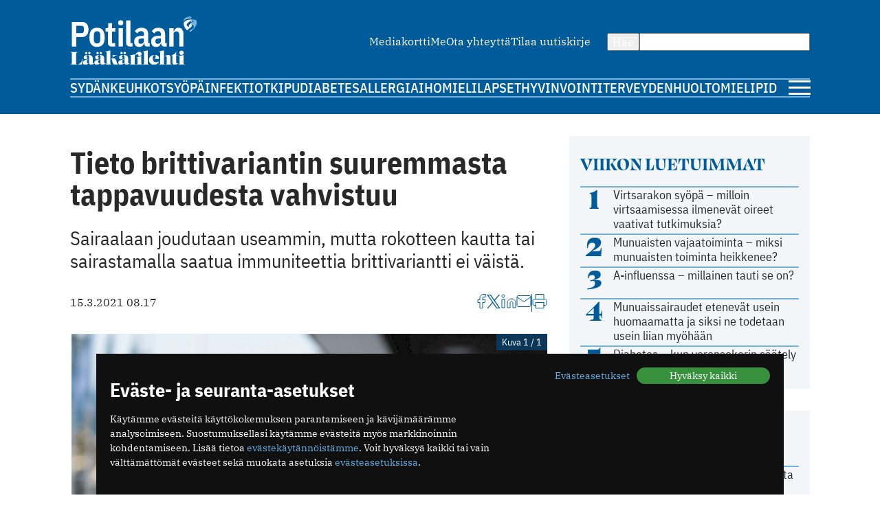

--- FILE ---
content_type: text/html; charset=utf-8
request_url: https://www.potilaanlaakarilehti.fi/uutiset/tieto-brittivariantin-suuremmasta-tappavuudesta-vahvistuu/
body_size: 9731
content:
<!DOCTYPE html>
<html lang="fi" >

<head>
  <meta charset="UTF-8">
  <title>Tieto brittivariantin suuremmasta tappavuudesta vahvistuu - Potilaan Lääkärilehti</title>
  <meta name="description" content="Sairaalaan joudutaan useammin, mutta rokotteen kautta tai sairastamalla saatua immuniteettia brittivariantti ei väistä.">
  <meta name="author" content="">
  <meta name="viewport" content="width=device-width,initial-scale=1.0" />
  <meta http-equiv="X-UA-Compatible" content="IE=EDGE" />

  <link rel="icon" href="/favicon.ico" sizes="32x32">
	<link rel="icon" href="/site/templates/images/favicon.png?v=1" type="image/png" />

	<link rel="icon" href="/site/templates/ui/images/icons/icon.svg" type="image/svg+xml">
	<link rel="apple-touch-icon" href="/site/templates/ui/images/icons/apple-touch-icon.png">

	<link rel="manifest" href="/manifest.json">

      <link href="https://www.potilaanlaakarilehti.fi/uutiset/tieto-brittivariantin-suuremmasta-tappavuudesta-vahvistuu/" rel="canonical">
    
  <meta property="fb:app_id" content="1315647961857554" />

        <meta property="og:site_name" content="Potilaanlääkärilehti.fi" />
        <meta property="og:title" content="Tieto brittivariantin suuremmasta tappavuudesta vahvistuu" />
        <meta property="og:description" content="Sairaalaan joudutaan useammin, mutta rokotteen kautta tai sairastamalla saatua immuniteettia brittivariantti ei väistä." />
        <meta property="og:type" content="article" />
        <meta property="og:url" content="https://www.potilaanlaakarilehti.fi/uutiset/tieto-brittivariantin-suuremmasta-tappavuudesta-vahvistuu/" />
        <meta property="og:image" content="https://www.potilaanlaakarilehti.fi/site/assets/files/0/90/09/992/72271-114173.1620x0.jpg" />
        <meta property="og:image:width" content="1620" />
        <meta property="og:image:height" content="1080" />
  
        <meta name="twitter:title" content="Tieto brittivariantin suuremmasta tappavuudesta vahvistuu" />
        <meta name="twitter:url" content="https://www.potilaanlaakarilehti.fi/uutiset/tieto-brittivariantin-suuremmasta-tappavuudesta-vahvistuu/" />
        <meta name="twitter:description" content="Sairaalaan joudutaan useammin, mutta rokotteen kautta tai sairastamalla saatua immuniteettia brittivariantti ei väistä." />
        <meta name="twitter:image" content="https://www.potilaanlaakarilehti.fi/site/assets/files/0/90/09/992/72271-114173.1620x0.jpg" />
        <meta name="twitter:image:width" content="1620" />
        <meta name="twitter:image:height" content="1080" />
  
  <!--

		__/\\\\\\\\\\\\\____/\\\______________/\\\_____________
		 _\/\\\/////////\\\_\/\\\_____________\/\\\_____________
		  _\/\\\_______\/\\\_\/\\\_____________\/\\\_____________
		   _\/\\\\\\\\\\\\\/__\/\\\_____________\/\\\_____________
		    _\/\\\/////////____\/\\\_____________\/\\\_____________
		     _\/\\\_____________\/\\\_____________\/\\\_____________
		      _\/\\\_____________\/\\\_____________\/\\\_____________
		       _\/\\\_____________\/\\\\\\\\\\\\\\\_\/\\\\\\\\\\\\\\\_
		        _\///______________\///////////////__\///////////////__


			Potilaan Lääkärilehti

	-->

      <!-- prod:css -->
    <link rel="stylesheet" href="/site/templates/ui/css/app.css?v20231220" type="text/css">
    <!-- endinject -->
    <script src="/site/templates/js/bannerssync.js"></script>
  <script defer src="/site/templates/ui/js/app.js?v20231220"></script>


      <!-- Global site tag (gtag.js) - Google Analytics -->
    <!--	<script async src="https://www.googletagmanager.com/gtag/js?id=UA-34729108-1"></script>
	<script>
	  window.dataLayer = window.dataLayer || [];
	  function gtag(){dataLayer.push(arguments);}
	  gtag('js', new Date());
	  gtag('config', 'UA-34729108-1');
	</script>
-->
    <!-- Google Tag Manager -->
    <script>
      (function(w, d, s, l, i) {
        w[l] = w[l] || [];
        w[l].push({
          'gtm.start': new Date().getTime(),
          event: 'gtm.js'
        });
        var f = d.getElementsByTagName(s)[0],
          j = d.createElement(s),
          dl = l != 'dataLayer' ? '&l=' + l : '';
        j.async = true;
        j.src =
          'https://www.googletagmanager.com/gtm.js?id=' + i + dl;
        f.parentNode.insertBefore(j, f);
      })(window, document, 'script', 'dataLayer', 'GTM-TN8KDD3');
    </script>
    <!-- End Google Tag Manager -->
  
  <!-- ADs -->
  <script type='text/javascript' src='https://aristo.fimnet.fi/aristo/www/delivery/spcjs.php?id=6'></script>

  <!-- Mailchimp popup -->
  <script id="mcjs">
    ! function(c, h, i, m, p) {
      m = c.createElement(h), p = c.getElementsByTagName(h)[0], m.async = 1, m.src = i, p.parentNode.insertBefore(m, p)
    }(document, "script", "https://chimpstatic.com/mcjs-connected/js/users/db61b9cebc7dd66d9bf9bf5a0/a7e22ee07e30ff4bd1ceb9ab7.js");
  </script>
  
</head>

<body>
      <!-- Google Tag Manager (noscript) -->
    <noscript><iframe src="https://www.googletagmanager.com/ns.html?id=GTM-TN8KDD3" height="0" width="0" style="display:none;visibility:hidden"></iframe></noscript>
    <!-- End Google Tag Manager (noscript) -->
    <div class="ad-block a-ad-container-autoload  ">
			<div class="ad-container">

				<script type="text/javascript">
					document.write("<scr" + "ipt type='text/javascript' src='" + bannerSync(32, 63, ''));
					document.write("'><\/scr" + "ipt>");
				</script>

				
			</div>
		</div>  

  <header>
    <div class="container">

      <div class="logo">
        <a href="/">
          <img src="/site/templates/images/pll-logo.svg" alt="Potilaan Lääkärilehti" />
        </a>
      </div>

              <nav class="secondary">
          <ul>
                          <li><a href="https://neula.laakarikompassi.fi/site/assets/files/7260/potilaanlaakarilehti_mediakortti_2025_1_0.pdf" >Mediakortti</a></li>
                          <li><a href="/toimitus/" >Me</a></li>
                          <li><a href="/palaute/" >Ota yhteyttä</a></li>
                          <li><a href="http://eepurl.com/qJXoH" >Tilaa uutiskirje</a></li>
                      </ul>
        </nav>
      
      <form action="/haku/" method="get" class="search">
        <button type="submit">Hae</button>
        <input type="text" name="q" value="" />
      </form>
            
              <nav class="primary">
          <ul>
                          <li><a href="https://www.potilaanlaakarilehti.fi/sydan/">Sydän</a></li>
                          <li><a href="https://www.potilaanlaakarilehti.fi/keuhkot/">Keuhkot</a></li>
                          <li><a href="https://www.potilaanlaakarilehti.fi/syopa/">Syöpä</a></li>
                          <li><a href="https://www.potilaanlaakarilehti.fi/infektiot/">Infektiot</a></li>
                          <li><a href="https://www.potilaanlaakarilehti.fi/kipu/">Kipu</a></li>
                          <li><a href="https://www.potilaanlaakarilehti.fi/diabetes/">Diabetes</a></li>
                          <li><a href="https://www.potilaanlaakarilehti.fi/allergia/">Allergia</a></li>
                          <li><a href="https://www.potilaanlaakarilehti.fi/iho/">Iho</a></li>
                          <li><a href="https://www.potilaanlaakarilehti.fi/mieli/">Mieli</a></li>
                          <li><a href="https://www.potilaanlaakarilehti.fi/lapset/">Lapset</a></li>
                          <li><a href="https://www.potilaanlaakarilehti.fi/hyvinvointi/">Hyvinvointi</a></li>
                          <li><a href="https://www.potilaanlaakarilehti.fi/terveydenhuolto/">Terveydenhuolto</a></li>
                          <li><a href="https://www.potilaanlaakarilehti.fi/mielipide/">Mielipide</a></li>
                      </ul>
        </nav>
      
      <div class="hamburger">
        <a id="mobileToggle" href="#">
          <span></span>
          <span></span>
          <span></span>
        </a>
      </div>
    </div>
  </header>

<section>
	<div class="container aside-right">

		<aside>

			<div class="card card-muted card-body">

	<h3 class="secondary-heading color-primary">Viikon luetuimmat</h3>
	<ul class="auto-divider">
							<li class="list-item">
				<a class=" grid-number-list" href="/uutiset/virtsarakon-syopa-milloin-virtsaamisessa-ilmenevat-oireet-vaativat-tutkimuksia/">
											<span class="h1--secondary">1</span>
										<span>Virtsarakon syöpä – milloin virtsaamisessa ilmenevät oireet vaativat tutkimuksia?</span>
									</a>

			</li>
					<li class="list-item">
				<a class=" grid-number-list" href="/uutiset/munuaisten-vajaatoiminta-miksi-munuaisten-toiminta-heikkenee/">
											<span class="h1--secondary">2</span>
										<span>Munuaisten vajaatoiminta – miksi munuaisten toiminta heikkenee?</span>
									</a>

			</li>
					<li class="list-item">
				<a class=" grid-number-list" href="/uutiset/a-influenssa-millainen-tauti-se-on/">
											<span class="h1--secondary">3</span>
										<span>A-influenssa – millainen tauti se on?</span>
									</a>

			</li>
					<li class="list-item">
				<a class=" grid-number-list" href="/uutiset/munuaissairaudet-etenevat-usein-huomaamatta-ja-siksi-ne-todetaan-usein-liian-myohaan/">
											<span class="h1--secondary">4</span>
										<span>Munuaissairaudet etenevät usein huomaamatta ja siksi ne todetaan usein liian myöhään</span>
									</a>

			</li>
					<li class="list-item">
				<a class=" grid-number-list" href="/uutiset/diabetes-milloin-verensokerin-saately-on-hairiintynyt/">
											<span class="h1--secondary">5</span>
										<span>Diabetes – kun verensokerin säätely on häiriintynyt</span>
									</a>

			</li>
			</ul>
</div><div class="ad-block a-ad-container-autoload  ad-title ">
			<div class="ad-container">
				<ins data-revive-zoneid="64" data-revive-source="" data-revive-blockcampaign="0" data-revive-id="9b26925b463ac92cde12bbd5bc9b1ad3"></ins>
			</div>
		</div><div class="card card-muted card-body">
	<div class="grid-auto-columns align-middle"><img alt="Kolumni ikoni" src="/site/templates/images/message-circle.svg" /><h3 class="secondary-heading color-primary">Kolumni</h3></div>	<ul class="auto-divider">

		
					<li class="list-item">
				<a class="grid-auto-columns" href="/kommentit/kosketuksella-olisi-monenlaista-kayttoa-parantamisessa/">
											<img class="border-circle" src="/site/assets/files/0/92/64/965/article_image_75719.64x64.jpg" alt="Kosketuksella olisi monenlaista käyttöä parantamisessa" />
						<div>
												<p>Kosketuksella olisi monenlaista käyttöä parantamisessa</p>
													<p class="meta">11.12.2025 09:58</p>
																		</div>
									</a>

			</li>
					<li class="list-item">
				<a class="grid-auto-columns" href="/kommentit/espanjassa-perusterveydenhuolto-toimii-hyvin/">
											<img class="border-circle" src="/site/assets/files/0/92/64/881/article_image_85263.64x64.jpg" alt="Espanjassa perusterveydenhuolto toimii hyvin" />
						<div>
												<p>Espanjassa perusterveydenhuolto toimii hyvin</p>
													<p class="meta">07.12.2025 13:59</p>
																		</div>
									</a>

			</li>
					<li class="list-item">
				<a class="grid-auto-columns" href="/kommentit/valoa-ja-kimalaisten-iloa/">
											<img class="border-circle" src="/site/assets/files/0/92/64/854/article_image_63415.64x64.jpg" alt="Valoa ja kimalaisten iloa" />
						<div>
												<p>Valoa ja kimalaisten iloa</p>
													<p class="meta">23.11.2025 11:46</p>
																		</div>
									</a>

			</li>
					<li class="list-item">
				<a class="grid-auto-columns" href="/kommentit/toimintakyky-kunniaan/">
											<img class="border-circle" src="/site/assets/files/0/92/64/831/article_image_53327.64x64.jpg" alt="Toimintakyky kunniaan" />
						<div>
												<p>Toimintakyky kunniaan</p>
													<p class="meta">09.11.2025 09:04</p>
																		</div>
									</a>

			</li>
			</ul>
</div><div class="card card-muted card-body">
	<div class="grid-auto-columns align-middle"><img alt="Hyvinvointi ikoni" src="/site/templates/images/heart.svg" /><h3 class="secondary-heading color-primary">Hyvinvointi</h3></div>	<ul class="auto-divider">

		
					<li class="list-item">
				<a class="" href="/uutiset/huimaus-mista-oire-voi-johtua-ja-milloin-se-vaatii-tutkimuksia/">
											<p>Huimaus – mistä oire voi johtua ja milloin se vaatii tutkimuksia?</p>
													<p class="meta">23.01.2026 12:48</p>
																</a>

			</li>
					<li class="list-item">
				<a class="" href="/uutiset/munuaissairaudet-etenevat-usein-huomaamatta-ja-siksi-ne-todetaan-usein-liian-myohaan/">
											<p>Munuaissairaudet etenevät usein huomaamatta ja siksi ne todetaan usein liian myöhään</p>
													<p class="meta">21.01.2026 07:19</p>
																</a>

			</li>
					<li class="list-item">
				<a class="" href="/uutiset/munuaisten-vajaatoiminta-miksi-munuaisten-toiminta-heikkenee/">
											<p>Munuaisten vajaatoiminta – miksi munuaisten toiminta heikkenee?</p>
													<p class="meta">14.01.2026 07:13</p>
																</a>

			</li>
					<li class="list-item">
				<a class="" href="/uutiset/uniapnea-on-yleisempi-kuin-moni-luulee-nain-moni-sairastaa-suomessa/">
											<p>Uniapnea on yleisempi kuin moni luulee – näin moni sairastaa Suomessa</p>
													<p class="meta">12.01.2026 08:57</p>
																</a>

			</li>
			</ul>
</div><div class="card card-muted card-body">
	<div class="grid-auto-columns align-middle"><img alt="Terveydenhuolto ikoni" src="/site/templates/images/activity.svg" /><h3 class="secondary-heading color-primary">Terveydenhuolto</h3></div>	<ul class="auto-divider">

		
					<li class="list-item">
				<a class="" href="/uutiset/suomalaisen-tehohoidon-tulokset-ovat-hyvia/">
											<p>Suomalaisen tehohoidon tulokset ovat hyviä</p>
													<p class="meta">15.12.2025 08:19</p>
																</a>

			</li>
					<li class="list-item">
				<a class="" href="/kommentit/espanjassa-perusterveydenhuolto-toimii-hyvin/">
											<p>Espanjassa perusterveydenhuolto toimii hyvin</p>
													<p class="meta">07.12.2025 13:59</p>
																</a>

			</li>
					<li class="list-item">
				<a class="" href="/uutiset/vain-puolet-kotihoidon-iakkaista-asiakkaista-saa-tarpeeksi-hoitoa/">
											<p>Vain puolet kotihoidon iäkkäistä asiakkaista saa tarpeeksi hoitoa</p>
													<p class="meta">13.11.2025 10:38</p>
																</a>

			</li>
					<li class="list-item">
				<a class="" href="/uutiset/drooneilla-hoitotarvikkeita-terveysasemalle/">
											<p>Drooneilla hoitotarvikkeita terveysasemalle</p>
													<p class="meta">27.10.2025 11:22</p>
																</a>

			</li>
			</ul>
</div><div class="card card-muted card-body">
	<a class="grid-auto-columns align-middle" href="https://www.laakariliitto.fi/"><img alt="Lääkäriliitosta ikoni" src="/site/templates/images/liitto-logo-symbol.svg" /><h3 class="secondary-heading color-default">Lääkäriliitosta</h3></a>	<ul class="auto-divider">

		
					<li class="list-item">
				<a class="" href="https://www.laakariliitto.fi/ajankohtaista/laakariliiton-laatupalkinto-kolonoskopian-laadun-kehittamiselle-mikkelin-keskussairaalan-vatsaelinsairauksien-yksikossa/">
											<p>L&auml;&auml;k&auml;riliiton laatupalkinto kolonoskopian laadun kehitt&auml;miselle Mikkelin keskussairaalan vatsaelinsairauksien yksik&ouml;ss&auml;</p>
													<p class="meta">22.01.2026 15:08</p>
																</a>

			</li>
					<li class="list-item">
				<a class="" href="https://www.laakariliitto.fi/ajankohtaista/niina-koivuviidan-avajaispuhe-laakaripaivilla-2026/">
											<p>Niina Koivuviidan avajaispuhe L&auml;&auml;k&auml;rip&auml;ivill&auml; 2026</p>
													<p class="meta">22.01.2026 10:58</p>
																</a>

			</li>
					<li class="list-item">
				<a class="" href="https://www.laakariliitto.fi/ajankohtaista/laakariliiton-max-oker-blom-tunnustuspalkinnon-saa-minna-halinen/">
											<p>L&auml;&auml;k&auml;riliiton Max&nbsp;Oker-Blom -tunnustuspalkinnon saa&nbsp;Minna Halinen</p>
													<p class="meta">21.01.2026 17:53</p>
																</a>

			</li>
					<li class="list-item">
				<a class="" href="https://www.laakariliitto.fi/ajankohtaista/hameenkyron-sosiaali-ja-terveysasema-on-nuorten-laakarien-paras-perehdyttaja/">
											<p>H&auml;meenkyr&ouml;n sosiaali- ja terveysasema&nbsp;on nuorten l&auml;&auml;k&auml;rien paras perehdytt&auml;j&auml;</p>
													<p class="meta">21.01.2026 13:07</p>
																</a>

			</li>
			</ul>
</div>

		</aside>

		<main>

			<article>

				
				<h1 class="a-hyphenate" data-hyphenate-word-min-length="13" data-hyphenate-force="true">Tieto brittivariantin suuremmasta tappavuudesta vahvistuu</h1>

				
									<div class="text-lead">
												<p>Sairaalaan joudutaan useammin, mutta rokotteen kautta tai sairastamalla saatua immuniteettia brittivariantti ei väistä.</p>					</div>
				
				<div class="article-meta">
					<div class="flex-auto-columns flex-wrap gap-16">
																			<time datetime="2021-03-15" class="date">
								15.3.2021 08.17							</time>
											</div>
					<div class="article-utils">
						<div class="article-utils ">
			<a target="_blank" href="https://www.facebook.com/sharer/sharer.php?u=https%3A%2F%2Fwww.potilaanlaakarilehti.fi%2Fuutiset%2Ftieto-brittivariantin-suuremmasta-tappavuudesta-vahvistuu%2F">
			<svg alt="Facebook ikoni" width="13" height="21" viewBox="0 0 13 21" fill="none" xmlns="http://www.w3.org/2000/svg">
				<path d="M12 0.5H9C7.67392 0.5 6.40215 1.02678 5.46447 1.96447C4.52678 2.90215 4 4.17392 4 5.5V8.5H1V12.5H4V20.5H8V12.5H11L12 8.5H8V5.5C8 5.23478 8.10536 4.98043 8.29289 4.79289C8.48043 4.60536 8.73478 4.5 9 4.5H12V0.5Z" stroke="#005B9A" stroke-linecap="round" stroke-linejoin="round" />
			</svg>
		</a>
					<a target="_blank" href="https://twitter.com/intent/tweet?text=Tieto+brittivariantin+suuremmasta+tappavuudesta+vahvistuu https://www.potilaanlaakarilehti.fi/uutiset/tieto-brittivariantin-suuremmasta-tappavuudesta-vahvistuu/">
			<svg alt="Twitter ikoni" width="22" height="22" viewBox="0 0 22 22" fill="none" xmlns="http://www.w3.org/2000/svg" >
				<path class="svg-fill" d="M12.8589 9.46863L20.1329 1H18.4092L12.0932 8.3532L7.04858 1H1.23026L8.85865 12.1193L1.23026 21H2.95406L9.62393 13.2348L14.9514 21H20.7697L12.8585 9.46863H12.8589ZM10.4979 12.2173L9.72498 11.1101L3.57517 2.29968H6.22283L11.1858 9.40994L11.9587 10.5172L18.41 19.7594H15.7623L10.4979 12.2177V12.2173Z" fill="#005B9A"/>
			</svg>
		</a>
				<a target="_blank" href="https://www.linkedin.com/shareArticle?mini=true&url=https%3A%2F%2Fwww.potilaanlaakarilehti.fi%2Fuutiset%2Ftieto-brittivariantin-suuremmasta-tappavuudesta-vahvistuu%2F&title=Tieto+brittivariantin+suuremmasta+tappavuudesta+vahvistuu&source=https://www.potilaanlaakarilehti.fi/summary=Sairaalaan joudutaan useammin, mutta rokotteen kautta tai sairastamalla saatua immuniteettia brittivariantti ei väistä.&">
			<svg alt="LinkedIn ikoni" width="22" height="21" viewBox="0 0 22 21" fill="none" xmlns="http://www.w3.org/2000/svg">
				<path d="M15 7C16.5913 7 18.1174 7.63214 19.2426 8.75736C20.3679 9.88258 21 11.4087 21 13V20H17V13C17 12.4696 16.7893 11.9609 16.4142 11.5858C16.0391 11.2107 15.5304 11 15 11C14.4696 11 13.9609 11.2107 13.5858 11.5858C13.2107 11.9609 13 12.4696 13 13V20H9V13C9 11.4087 9.63214 9.88258 10.7574 8.75736C11.8826 7.63214 13.4087 7 15 7V7Z" stroke="#005B9A" stroke-linecap="round" stroke-linejoin="round" />
				<path d="M5 8H1V20H5V8Z" stroke="#005B9A" stroke-linecap="round" stroke-linejoin="round" />
				<path d="M3 5C4.10457 5 5 4.10457 5 3C5 1.89543 4.10457 1 3 1C1.89543 1 1 1.89543 1 3C1 4.10457 1.89543 5 3 5Z" stroke="#005B9A" stroke-linecap="round" stroke-linejoin="round" />
			</svg>
		</a>
				<a target="_blank" href="mailto:?subject=Mielenkiintoinen artikkeli Potilaan L&auml;&auml;k&auml;rilehdess&auml;&amp;body=Tieto brittivariantin suuremmasta tappavuudesta vahvistuu https://www.potilaanlaakarilehti.fi/uutiset/tieto-brittivariantin-suuremmasta-tappavuudesta-vahvistuu/">
			<svg alt="Email ikoni" width="22" height="17" viewBox="0 0 22 17" fill="none" xmlns="http://www.w3.org/2000/svg">
				<path d="M3 0.5H19C20.1 0.5 21 1.4 21 2.5V14.5C21 15.6 20.1 16.5 19 16.5H3C1.9 16.5 1 15.6 1 14.5V2.5C1 1.4 1.9 0.5 3 0.5Z" stroke="#005B9A" stroke-linecap="round" stroke-linejoin="round" />
				<path d="M21 2.5L11 9.5L1 2.5" stroke="#005B9A" stroke-linecap="round" stroke-linejoin="round" />
			</svg>

		</a>
				<span class="vertical-divider"></span>
		<a target="_blank" href="javascript:window.print()">
			<svg alt="Printeri ikoni" width="22" height="21" viewBox="0 0 22 21" fill="none" xmlns="http://www.w3.org/2000/svg">
				<path d="M5 7.5V0.5H17V7.5" stroke="#005B9A" stroke-linecap="round" stroke-linejoin="round" />
				<path d="M5 16.5H3C2.46957 16.5 1.96086 16.2893 1.58579 15.9142C1.21071 15.5391 1 15.0304 1 14.5V9.5C1 8.96957 1.21071 8.46086 1.58579 8.08579C1.96086 7.71071 2.46957 7.5 3 7.5H19C19.5304 7.5 20.0391 7.71071 20.4142 8.08579C20.7893 8.46086 21 8.96957 21 9.5V14.5C21 15.0304 20.7893 15.5391 20.4142 15.9142C20.0391 16.2893 19.5304 16.5 19 16.5H17" stroke="#005B9A" stroke-linecap="round" stroke-linejoin="round" />
				<path d="M17 12.5H5V20.5H17V12.5Z" stroke="#005B9A" stroke-linecap="round" stroke-linejoin="round" />
			</svg>
		</a>
			</div>					</div>
				</div>

									<div class="lightbox margin-block">
				<a class="" href="/site/assets/files/0/90/09/992/72271-114173.jpg" data-image-show-ref="9009992">
					<img class="article__image" src="/site/assets/files/0/90/09/992/72271-114173.1024x0.jpg" alt="Tieto brittivariantin suuremmasta tappavuudesta vahvistuu" />
					<span class="image-overlay pos-top-right">Kuva 1 / 1</span>
											<span class="image-overlay pos-bottom-left">Kuva: Jussi Heltunen</span>
									</a>

						</div>				
								<div class="article__body a-hyphenate a-linkify">
					<p>Koronaviruksen brittiläisen variantin B.1.1.7 aiheuttama kuolleisuus on englantilaisten, vielä vertaisarvioimattomien tietojen mukaan korkeampi kuin aikaisempien koronaviruskantojen.</p>
<p>&ndash; Englannista on dataa, että brittivariantti on tappavampi. Kuolinriski kasvaa ehkä 35 prosenttia, mutta eri tutkimuksissa on vähän eri lukemia, kertoo zoonoosivirologian professori <strong>Olli Vapalahti</strong> Helsingin yliopistosta.</p>
<p>&ndash; Tiedon kertyminen ottaa aikansa, mutta evidenssiä alkaa kertyä siitä, että brittivariantti aiheuttaa enemmän sairaalahoitoa vaativia infektioita, on keskimäärin vakavampi ja myös kuolleisuutta on enemmän, sanoo Vapalahti.</p>
<p>Yksilön kohdalla muutos kuolemanriskissä ei ole iso, mutta se näkyy suurissa mittakaavoissa, kun sairastuneita on paljon.</p>
<p><strong>Kaiken ikäisiä joutuu sairaalaan</strong></p>
<p>Tanskalainen <a href="https://papers.ssrn.com/sol3/papers.cfm?abstract_id=3792894">tutkimus</a>, jossa sekvensoitiin suuri määrä koronaviruksia, vahvistaa puolestaan brittivariantin aiheuttaman vakavamman taudinkuvan. Tutkimuksessa seurattiin, joutuuko koronatartunnan saanut henkilö sairaalaan.</p>
<p>Lopputulema oli, että brittivariantin saaneella oli 1,64-kertainen riski joutua sairaalahoitoon. Tässä tutkimuksessa ei ole seurattu potilaiden kuolleisuutta.</p>
<div class="ad-block a-ad-container-autoload  ad-title ">
			<div class="ad-container">
				<ins data-revive-zoneid="107" data-revive-source="" data-revive-blockcampaign="0" data-revive-id="9b26925b463ac92cde12bbd5bc9b1ad3"></ins>
			</div>
		</div><p>&ndash; Jos enemmän potilaita joutuu sairaalaan, myös enemmän lopulta joutuu tehohoitoon ja kuolee, Vapalahti pohtii.</p>
<p>Siitä, onko eri ikäryhmissä eroja siinä, miten vakavan taudinkuvan brittivariantti aiheuttaa, on vasta vähän tietoa.</p>
<p>&ndash; Kaiken ikäisiä joutuu sairaalaan enemmän, myös nuoria, mutta en osaa sanoa, onko kertynyt näyttöä siitä, että ikäryhmien välillä olisi eroa, Vapalahti sanoo.</p>
<p>Brittivariantin tekee tarttuvammaksi se, että se tarttuu hanakammin ihmisen solun reseptoriin. On otaksuttu, että tämän vuoksi pienempi virusmäärä riittää sairastumiseen. Lisäksi nenänieluun erittyy enemmän virusta kuin aikaisemmissa virusmuodoissa.</p>
<p><strong>Vasta-aineet tepsivät edelleen</strong></p>
<p>Helsingin yliopistosta tehdyssä, vastikään julkaistussa<a href="https://www.researchsquare.com/article/rs-279522/v1"> preprintissä</a> tutkittiin ensimmäisessä aallossa sairastuneiden suomalaisten seerumeita ja sitä, pystyvätkö heidän vasta-aineensa neutraloimaan silloisten koronavirusten tai myöhempien virusvarianttien kasvua.</p>
<p>&ndash; Vielä yli 200 päivän kuluttua infektiosta useimpien vasta-aineet estävät tehokkaasti sekä vanhoja viruskantoja että brittivarianttia. Immuuniväistöä ei näy. Sama tieto on rokotteista: brittivariantin ei pitäisi vaikuttaa rokotteiden tehoon. Toisin on Etelä-Afrikan variantin kohdalla, Vapalahti kertoo.</p>
<p>Anne Seppänen</p>
<p><em>Uutinen on julkaistu aiemmin Lääkärilehden verkkosivuilla.</em></p>				</div>

				

				

				

				
				
			</article>


			<div class="grid-double-ad">
				<div class="ad-block a-ad-container-autoload  ad-title ">
			<div class="ad-container">
				<ins data-revive-zoneid="63" data-revive-source="" data-revive-blockcampaign="0" data-revive-id="9b26925b463ac92cde12bbd5bc9b1ad3"></ins>
			</div>
		</div>				<div class="ad-block a-ad-container-autoload  ad-title ">
			<div class="ad-container">
				<ins data-revive-zoneid="64" data-revive-source="" data-revive-blockcampaign="0" data-revive-id="9b26925b463ac92cde12bbd5bc9b1ad3"></ins>
			</div>
		</div>
			</div>


							<div class="card card-default">
					<h2>Suosittelemme</h2>
					<div class="grid-col-2 gap-32">
						<div class="card h100 ">
	<a class="card-media" href="/uutiset/huimaus-mista-oire-voi-johtua-ja-milloin-se-vaatii-tutkimuksia/">
					<figure>
				<img loading="lazy" src="/site/assets/files/0/92/64/917/article_featured_image_85632.730x350.jpg" width="730" height="350" alt="Huimaus – mistä oire voi johtua ja milloin se vaatii tutkimuksia?" />			</figure>
			</a>

	<div class="margin-top-small ">
					<a href="/avainsana/huimaus/" class="label label--media">Huimaus</a>
				<a class="card-content" href="/uutiset/huimaus-mista-oire-voi-johtua-ja-milloin-se-vaatii-tutkimuksia/">
			<h3>Huimaus – mistä oire voi johtua ja milloin se vaatii tutkimuksia?</h3>
					</a>

			</div>

</div><div class="card h100 ">
	<a class="card-media" href="/uutiset/munuaissairaudet-etenevat-usein-huomaamatta-ja-siksi-ne-todetaan-usein-liian-myohaan/">
					<figure>
				<img loading="lazy" src="/site/assets/files/0/92/64/931/article_featured_image_85636.730x350.jpg" width="730" height="350" alt="Munuaissairaudet etenevät usein huomaamatta ja siksi ne todetaan usein liian myöhään" />			</figure>
			</a>

	<div class="margin-top-small ">
					<a href="/avainsana/munuaistaudit/" class="label label--media">Munuaistaudit</a>
				<a class="card-content" href="/uutiset/munuaissairaudet-etenevat-usein-huomaamatta-ja-siksi-ne-todetaan-usein-liian-myohaan/">
			<h3>Munuaissairaudet etenevät usein huomaamatta ja siksi ne todetaan usein liian myöhään</h3>
					</a>

			</div>

</div><div class="card h100 ">
	<a class="card-media" href="/uutiset/virtsarakon-syopa-milloin-virtsaamisessa-ilmenevat-oireet-vaativat-tutkimuksia/">
					<figure>
				<img loading="lazy" src="/site/assets/files/0/92/64/958/article_featured_image_85643.730x350.jpg" width="730" height="350" alt="Virtsarakon syöpä – milloin virtsaamisessa ilmenevät oireet vaativat tutkimuksia?" />			</figure>
			</a>

	<div class="margin-top-small ">
					<a href="/avainsana/virtsarakon-syopa/" class="label label--media">Virtsarakon syöpä</a>
				<a class="card-content" href="/uutiset/virtsarakon-syopa-milloin-virtsaamisessa-ilmenevat-oireet-vaativat-tutkimuksia/">
			<h3>Virtsarakon syöpä – milloin virtsaamisessa ilmenevät oireet vaativat tutkimuksia?</h3>
					</a>

			</div>

</div><div class="card h100 ">
	<a class="card-media" href="/uutiset/diabetes-milloin-verensokerin-saately-on-hairiintynyt/">
					<figure>
				<img loading="lazy" src="/site/assets/files/0/92/64/928/article_featured_image_85635-1.730x350.jpg" width="730" height="350" alt="Diabetes – kun verensokerin säätely on häiriintynyt" />			</figure>
			</a>

	<div class="margin-top-small ">
					<a href="/avainsana/diabetes/" class="label label--media">Diabetes</a>
				<a class="card-content" href="/uutiset/diabetes-milloin-verensokerin-saately-on-hairiintynyt/">
			<h3>Diabetes – kun verensokerin säätely on häiriintynyt</h3>
					</a>

			</div>

</div>					</div>
				</div>
			

		</main>
	</div>
</section>



<footer>
  <div class="container">
          <nav class="secondary">
        <ul>
                      <li><a href="https://neula.laakarikompassi.fi/site/assets/files/7260/potilaanlaakarilehti_mediakortti_2025_1_0.pdf" >Mediakortti</a></li>
                      <li><a href="/toimitus/" >Me</a></li>
                      <li><a href="/palaute/" >Ota yhteyttä</a></li>
                      <li><a href="http://eepurl.com/qJXoH" >Tilaa uutiskirje</a></li>
                  </ul>
      </nav>
        <hr>
    <div class="info">
      <div>
        <p>Suomen Lääkäriliitto</p>

<p>Mäkelänkatu 2, PL 49</p>

<p>00510 Helsinki</p>      </div>
      <div>
        <p>puh. (09) 393 091</p>

<p>toimitus@potilaanlaakarilehti.fi</p>      </div>
    </div>
    <div class="info">
      <p>
        <!--        ISSN 0039-5560 (painettu lehti)<br />-->
        ISSN 2323-9476
      </p>
    </div>
    <div class="some">
      <div class="article-utils ">
			<a target="_blank" href="https://www.facebook.com/PotilaanLaakarilehti">
			<svg alt="Facebook ikoni" width="13" height="21" viewBox="0 0 13 21" fill="none" xmlns="http://www.w3.org/2000/svg">
				<path d="M12 0.5H9C7.67392 0.5 6.40215 1.02678 5.46447 1.96447C4.52678 2.90215 4 4.17392 4 5.5V8.5H1V12.5H4V20.5H8V12.5H11L12 8.5H8V5.5C8 5.23478 8.10536 4.98043 8.29289 4.79289C8.48043 4.60536 8.73478 4.5 9 4.5H12V0.5Z" stroke="#005B9A" stroke-linecap="round" stroke-linejoin="round" />
			</svg>
		</a>
				<a target="_blank" href="https://www.instagram.com/potilaanlaakarilehti">
			<svg alt="Instagram ikoni" width="24" height="24" viewBox="0 0 24 24" fill="none" xmlns="http://www.w3.org/2000/svg">
				<path d="M6.94038 2.5H16.9593C19.4168 2.5 21.3997 4.4829 21.3997 6.94038V16.9593C21.3997 19.4168 19.4168 21.3997 16.9593 21.3997H6.94038C4.4829 21.3997 2.5 19.4168 2.5 16.9593V6.94038C2.5 4.4829 4.4829 2.5 6.94038 2.5Z" stroke="#005B9A" />
				<path d="M18.1519 4.74591C17.5948 4.74591 17.15 5.19072 17.15 5.74781C17.15 6.30489 17.5948 6.7497 18.1519 6.7497C18.709 6.7497 19.1538 6.30489 19.1538 5.74781C19.1538 5.19072 18.709 4.74591 18.1519 4.74591Z" fill="#005B9A" />
				<path d="M11.9499 7.24969C14.5632 7.24969 16.65 9.33645 16.65 11.9499C16.65 14.5632 14.5632 16.65 11.9499 16.65C9.33645 16.65 7.24969 14.5632 7.24969 11.9499C7.24969 9.33645 9.33645 7.24969 11.9499 7.24969Z" stroke="#005B9A" />
			</svg>
		</a>
				<a target="_blank" href="https://twitter.com/Potlaakarilehti">
			<svg alt="Twitter ikoni" width="22" height="22" viewBox="0 0 22 22" fill="none" xmlns="http://www.w3.org/2000/svg" >
				<path class="svg-fill" d="M12.8589 9.46863L20.1329 1H18.4092L12.0932 8.3532L7.04858 1H1.23026L8.85865 12.1193L1.23026 21H2.95406L9.62393 13.2348L14.9514 21H20.7697L12.8585 9.46863H12.8589ZM10.4979 12.2173L9.72498 11.1101L3.57517 2.29968H6.22283L11.1858 9.40994L11.9587 10.5172L18.41 19.7594H15.7623L10.4979 12.2177V12.2173Z" fill="#005B9A"/>
			</svg>
		</a>
								<a target="_blank" href="https://www.potilaanlaakarilehti.fi/?rss=true">
			<svg alt="RSS ikoni" width="24" height="24" viewBox="0 0 24 24" fill="none" xmlns="http://www.w3.org/2000/svg">
				<path class="svg-fill" d="M4.00079 18.0437C2.88872 18.0437 2.00079 18.9316 2.00079 20.0437C2.00079 21.1558 2.88872 22.0437 4.00079 22.0437C5.11286 22.0437 6.00079 21.1558 6.00079 20.0437C6.00079 18.9316 5.11286 18.0437 4.00079 18.0437Z" fill="#005B9A" />
				<path d="M2.00085 3.70366C12.1918 3.70366 20.3409 11.8528 20.3409 22.0437" stroke="#005B9A" stroke-width="3" />
				<path d="M2.00079 11.0249C8.12356 11.0249 13.0196 15.9209 13.0196 22.0437" stroke="#005B9A" stroke-width="3" />
			</svg>
		</a>
	</div>    </div>
    <a class="logo" href="/"><img src="/site/templates/images/pll-logo.svg" /></a>
  </div>

</footer>



<script src="https://cdnjs.cloudflare.com/ajax/libs/postscribe/2.0.8/postscribe.min.js"></script>
<script>
  window.postscribe = postscribe;
</script>

<script async src="//aristo.fimnet.fi/aristo/www/delivery/asyncjs.php"></script>


<script type="application/json" id="cookie-consent-messages">
    {"lang":"fi","messages":{"accept_all":"Hyv\u00e4ksy kaikki","settings":"Ev\u00e4steasetukset","save_settings":"Tallenna ja jatka","always_on":"aina k\u00e4yt\u00f6ss\u00e4","info":"<h3>Ev\u00e4ste- ja seuranta-asetukset<\/h3>\n\n<p>K\u00e4yt\u00e4mme ev\u00e4steit\u00e4 k\u00e4ytt\u00f6kokemuksen parantamiseen ja k\u00e4vij\u00e4m\u00e4\u00e4r\u00e4mme analysoimiseen. Suostumuksellasi k\u00e4yt\u00e4mme ev\u00e4steit\u00e4 my\u00f6s markkinoinnin kohdentamiseen. Lis\u00e4\u00e4 tietoa <a href=\"\/evastekaytannot\/\">ev\u00e4stek\u00e4yt\u00e4nn\u00f6ist\u00e4mme<\/a>. Voit hyv\u00e4ksy\u00e4 kaikki tai vain v\u00e4ltt\u00e4m\u00e4tt\u00f6m\u00e4t ev\u00e4steet sek\u00e4 muokata asetuksia <a href=\"\/?cc=1\">ev\u00e4steasetuksissa<\/a>.<\/p>","intro_title":"intro","intro_body":"<h3>Ev\u00e4steiden asetukset<\/h3>\n\n<p>Valitse mitk\u00e4 ev\u00e4steet voimme jakaa kolmansien osapuolten kanssa. Huomaa kuitenkin, ett\u00e4 jos est\u00e4t tietyn tyyppiset ev\u00e4steet, se voi vaikuttaa kokemukseesi verkkosivustostamme ja tarjoamistamme palveluista. Lis\u00e4\u00e4 tietoa <a href=\"\/evastekaytannot\/\">ev\u00e4stek\u00e4yt\u00e4nn\u00f6ist\u00e4mme<\/a>.<\/p>","functionality_title":"Toiminnalliset ev\u00e4steet (v\u00e4ltt\u00e4m\u00e4tt\u00f6m\u00e4t)","functionality_body":"<p>N\u00e4m\u00e4 ev\u00e4steet ovat v\u00e4ltt\u00e4m\u00e4tt\u00f6mi\u00e4 verkkosivuston toiminnalle, eik\u00e4 niit\u00e4 voi est\u00e4\u00e4.<\/p>","performance_title":"Sivuston analytiikan ev\u00e4steet","performance_body":"<p>N\u00e4iden ev\u00e4steiden avulla voidaan parantaa verkkosivustomme suorituskyky\u00e4 ja tehd\u00e4 siit\u00e4 henkil\u00f6kohtaisempi. N\u00e4iden ev\u00e4steiden avulla seurataan sivustolla k\u00e4yntej\u00e4 ja liikenteen polkuja. K\u00e4yt\u00f6ss\u00e4mme on Google Analytics -tilastopalvelu. Jos n\u00e4it\u00e4 ev\u00e4steit\u00e4 ei sallita, jotkin palveluistamme eiv\u00e4t ehk\u00e4 toimi kunnolla.<\/p>","marketing_title":"Kohdistamisev\u00e4steet","marketing_body":"<p>Potilaan L\u00e4\u00e4k\u00e4rilehti k\u00e4ytt\u00e4\u00e4 ev\u00e4steit\u00e4 markkinoinnin kohdentamiseen. Hyv\u00e4ksym\u00e4ll\u00e4 kohdistamisev\u00e4steet annat meille luvan jakaa tietosi Googlen alustojen kanssa, jotta voimme toteuttaa ja parantaa palvelujemme kohdennettua markkinointia. N\u00e4m\u00e4 ev\u00e4steet eiv\u00e4t tallenna henkil\u00f6tietojasi, vaan perustuvat selaimen ja verkkolaitteen tunnistamiseen. Kohdistamisev\u00e4steit\u00e4 k\u00e4ytet\u00e4\u00e4n, jotta voimme n\u00e4ytt\u00e4\u00e4 sinulle kohdennettua mainontaa muilla verkkosivustoilla.<\/p>"}}</script>
    <link rel="stylesheet" href="/site/templates/css/cookie-consent.css" type="text/css">
<script type='text/javascript'>
async function mjeRequest(data) {
    const request = new XMLHttpRequest();

    data.token = '74b84b4281470611e725675b42ee25efea6ff7d7';
    data.visitorId = '71802238df5040e8';
    data.userId = '';
    data.loadTime = '1769275752';
    
    request.open('POST', '/?doMatomoEvent=true', true);
    request.setRequestHeader('Content-Type', 'application/json');
    request.send(JSON.stringify(data));
}

const mjeNormalizeEvent = (eventName, parameters) => {
    mjeRequest({
        event: eventName,
        ...parameters
    });
};


const mjeEvent = (name, category, action, value) => {
    mjeNormalizeEvent(name, {category: category, action: action, value: value});
}


document.querySelectorAll('a').forEach(link => {
    link.addEventListener('click', (e) => {
        const url = link.href;
        let type = null;
        
        // if url cotnains any of theese extentions, it is a download
        let extentions = ['7z','aac','apk','arc','arj','asf','asx','avi','azw3','bin','bz','bz2','csv','deb','dmg','doc','docx','epub','exe','flv','gif','gz','gzip','hqx','ibooks','jar','jpg','jpeg','js','mp2','mp3','mp4','mpg','mpeg','mobi','mov','movie','msi','msp','odb','odf','odg','ods','odt','ogg','ogv','pdf','phps','png','ppt','pptx','qt','qtm','ra','ram','rar','rpm','sea','sit','tar','tbz','tbz2','tgz','torrent','txt','wav','wma','wmv','wpd','xls','xlsx','xml','z','zip'];
        extentions.forEach(ext => { 
            if (url.match(new RegExp('\\.' + ext + '$', 'i'))) { 
                type = 'download'; 
            } 
        });
        
        if (url && url.indexOf(location.host) === -1) {
            type = 'link';
        }
                    
        if ( url && type ) {
            mjeNormalizeEvent(type, {url: url});
        }
            
        return true;
    });
});





</script></body>

</html>